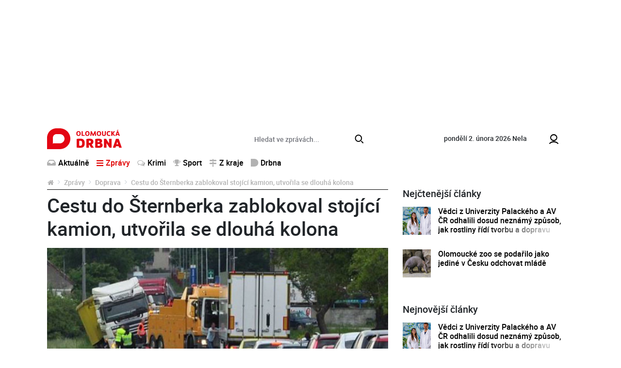

--- FILE ---
content_type: text/html; charset=utf-8
request_url: https://www.olomouckadrbna.cz/zpravy/doprava/1300-cestu-do-sternberka-zablokoval-stojici-kamion-utvorila-se-dlouha-kolona.html
body_size: 6911
content:
<!DOCTYPE html>
<html lang="cs">
<head prefix="og: http://ogp.me/ns# fb: http://ogp.me/ns/fb# article: http://ogp.me/ns/article#">
    <meta name="viewport" content="width=device-width, initial-scale=1, maximum-scale=1, shrink-to-fit=no" />
    <title>Cestu do Šternberka zablokoval stojící kamion, utvořila se dlouhá kolona  |  Doprava  |  Zprávy  |  Olomoucká Drbna - zprávy z Olomouce a Olomouckého kraje</title>
    <link rel="apple-touch-icon" sizes="180x180" href="https://www.olomouckadrbna.cz/templates/drbna-2019/favicon/apple-touch-icon.png">
    <link rel="icon" type="image/png" sizes="32x32" href="https://www.olomouckadrbna.cz/templates/drbna-2019/favicon/favicon-32x32.png">
    <link rel="icon" type="image/png" sizes="16x16" href="https://www.olomouckadrbna.cz/templates/drbna-2019/favicon/favicon-16x16.png">
    <link rel="manifest" href="https://www.olomouckadrbna.cz/templates/drbna-2019/favicon/site.webmanifest">
    <link rel="mask-icon" href="https://www.olomouckadrbna.cz/templates/drbna-2019/favicon/safari-pinned-tab.svg" color="#5bbad5">
    <meta name="msapplication-TileColor" content="#da532c">
    <meta name="msapplication-config" content="https://www.olomouckadrbna.cz/templates/drbna-2019/favicon/browserconfig.xml" />
    <meta name="theme-color" content="#ffffff">
    <link href="https://www.olomouckadrbna.cz/templates/drbna-2019/stylesheet-1672748759.css" type="text/css" rel="stylesheet" />
<meta charset="UTF-8" />
<meta name="robots" content="index, follow, archive" />
<meta name="googlebot" content="index, follow, snippet, archive" />
<meta property="og:title" content="Cestu do Šternberka zablokoval stojící kamion, utvořila se dlouhá kolona" />
<meta property="og:type" content="website" />
<meta property="og:url" content="https://www.olomouckadrbna.cz/zpravy/doprava/1300-cestu-do-sternberka-zablokoval-stojici-kamion-utvorila-se-dlouha-kolona.html" />
<meta property="og:image" content="https://www.olomouckadrbna.cz/files/drbna/images/page/2015/05/26/1000x1000-1432625094-mestska-policie-kamion-sterneberk.jpg" />
<meta property="og:site_name" content="Olomoucká Drbna - zprávy z Olomouce a Olomouckého kraje" />
<meta property="og:description" content="Nemilá situace nastala pro řidiče směřující z Olomouce do Šterberka a opačně. V pondělní podvečer totiž tah zatarasil porouchaný kamion. Tvořily se dlouhé kolony." />
<meta property="fb:app_id" content="221050128088358" />
<meta property="fb:admins" content="100000245556778" />
<meta name="keywords" content="Olomoucká Drbna, portal, zpravodajství" />
<meta name="description" content="Nemilá situace nastala pro řidiče směřující z Olomouce do Šterberka a opačně. V pondělní podvečer totiž tah zatarasil porouchaný kamion. Tvořily se dlouhé kolony." /> 
<meta name="datetime" content="2015-05-26T09:20Z" /><script type="application/ld+json">{"@context": "https://schema.org","@type": "Article","headline": "Cestu do \u0160ternberka zablokoval stoj\u00edc\u00ed kamion, utvo\u0159ila se dlouh\u00e1 kolona","description": "Nemil\u00e1 situace nastala pro \u0159idi\u010de sm\u011b\u0159uj\u00edc\u00ed z Olomouce do \u0160terberka a opa\u010dn\u011b. V pond\u011bln\u00ed podve\u010der toti\u017e tah zatarasil porouchan\u00fd kamion. Tvo\u0159ily se dlouh\u00e9 kolony.","image": ["https://www.olomouckadrbna.cz/files/drbna/images/page/2015/05/26/1000x1000-1432625094-mestska-policie-kamion-sterneberk.jpg"],"datePublished": "2015-05-26T09:20:00+02:00","dateModified": "2015-05-26T09:20:00+02:00","author": {"@type": "Person","name": "Jakub Wittka","url" : null},"contentLocation" : {"@type" : "Place","geo": {"@type": "GeoCoordinates","latitude": "49.593889","longitude": "17.250833"}},"publisher": {"@type": "Organization","name": "Olomoucká Drbna","logo": {"@type": "ImageObject","url": "https://www.olomouckadrbna.cz/templates/drbna-2019/images/logo-png/drbna-124.png"}},"mainEntityOfPage": {"@type": "WebPage","@id": "https://www.olomouckadrbna.cz/zpravy/doprava/1300-cestu-do-sternberka-zablokoval-stojici-kamion-utvorila-se-dlouha-kolona.html"},"isFamilyFriendly":true}</script></head><body>
    <script>
  window.fbAsyncInit = function() {
    FB.init({
      appId: '221050128088358',
      xfbml: true,
      version: 'v4.0'
    });
  };
</script>
<script async defer src="https://connect.facebook.net/cs_CZ/sdk.js"></script>

    <!-- .layoutTop -->
    <div class="layoutTop">
        <div class="container">
            <div class="banner banner--position8 text-center mb-4"><div class="banner__slot d-inline-block"><div id='sub_leaderboard'></div></div></div>        </div>
    </div>
    <!-- /.layoutTop -->

<!-- .layoutHeader -->
<div class="layoutHeader">
    <div class="container bg-white">

        <!-- .brandHeader-->
        <div class="brandHeader align-self-center">
            <!-- .brand.brand-header -->
                        <div class="brand brand--header brand--instance124">
                <a href="https://www.olomouckadrbna.cz/" title="Cestu do Šternberka zablokoval stojící kamion, utvořila se dlouhá kolona  |  Doprava  |  Zprávy  |  Olomoucká Drbna - zprávy z Olomouce a Olomouckého kraje">
                    <img src="https://www.olomouckadrbna.cz/templates/drbna-2019/images/layout/olomouckadrbna/logo-olomoucka-drbna.svg" alt="Cestu do Šternberka zablokoval stojící kamion, utvořila se dlouhá kolona  |  Doprava  |  Zprávy  |  Olomoucká Drbna - zprávy z Olomouce a Olomouckého kraje" width="154" height="43" class="img-fluid" />
                </a>
            </div>
            <!-- /.brand.brand-header -->
        </div>
        <!-- /.brandHeader-->

        <!-- .svatekHeader -->
        <div class="svatekHeader d-none d-lg-block">
            <span class="text-lowercase">pondělí 2. února 2026</span>
            <span class="float-right float-lg-none">Nela</span>
        </div>
        <!-- /.svatekHeader -->

        <!-- .menuUser -->
        <div class="menuUser align-self-center">
            <!-- .menuUser__list -->
            <ul class="menuUser__list">
                <li><a href="https://www.olomouckadrbna.cz/profile/login.html" title="Můj profil" class="btnAfterAddon" data-afteraddon="Profil"><span class="icon icon-user"></span></a></li>            </ul>
            <!-- /.menuUser__list -->
            <!-- .menuMain__toggle -->
            <button class="navbar-toggler menuMain__toggle btnAfterAddon" data-afteraddon="Menu" type="button" data-toggle="collapse" data-target="#navbarNavDropdown" aria-controls="navbarNavDropdown" aria-expanded="false">
                <span class="icon icon-bars"></span>
            </button>
            <!-- /.menuMain__toggle -->
        </div>
        <!-- /.menuUser -->

    </div>
</div>
<!-- /.layoutHeader -->

<!-- .layoutMenu -->
<div class="layoutMenu">
    <div class="container bg-white">
        <!-- .menuMain -->
        <nav class="navbar navbar-expand-lg navbar-light bg-white menuMain">
            <!-- .menuMain__collapse -->
            <div class="collapse navbar-collapse menuMain__collapse" id="navbarNavDropdown">
                <div class="menuMain__collapseCover flex-grow-1">
                    <div class="menuMain__collapseContent">
                        <div class="formSearch my-1">
                            <form action="https://www.olomouckadrbna.cz/vyhledavani.html" method="get" enctype="multipart/form-data" class="need-validated">                                <div class="input-group">
                                    <input type="search" name="search" placeholder="Hledat ve zprávách..." class="form-control" value="" required />
                                    <div class="input-group-append">
                                        <button type="submit" class="btn btn-link">
                                            <span class="icon icon-search"></span>
                                        </button>
                                    </div>
                                </div>
                            </form>                        </div>
                        <div class="d-flex flex-column flex-lg-row">
                            <div>
                                
<!-- .menuMain__list -->
<ul class="navbar-nav w-100 menuMain__list"><li class="nav-item"><a href="https://www.olomouckadrbna.cz/aktualne.html" title="Aktuálně" class="nav-link"><span class="icon icon-inbox"></span>Aktuálně</a></li><li class="nav-item dropdown"><a href="https://www.olomouckadrbna.cz/zpravy.html" title="Zprávy" class="nav-link active" data-toggle="dropdown" role="button" aria-haspopup="true" aria-expanded="false"><span class="icon icon-bars"></span>Zprávy</a><div class="dropdown-menu"><a href="https://www.olomouckadrbna.cz/zpravy.html" title="Zprávy" class="dropdown-item active">Zprávy</a><a href="https://www.olomouckadrbna.cz/zpravy/spolecnost.html" title="Společnost" class="dropdown-item"><span class="icon icon-noicon"></span>Společnost</a><a href="https://www.olomouckadrbna.cz/zpravy/kultura.html" title="Kultura" class="dropdown-item"><span class="icon icon-noicon"></span>Kultura</a><a href="https://www.olomouckadrbna.cz/zpravy/politika.html" title="Politika" class="dropdown-item"><span class="icon icon-noicon"></span>Politika</a><a href="https://www.olomouckadrbna.cz/zpravy/doprava.html" title="Doprava" class="dropdown-item"><span class="icon icon-noicon"></span>Doprava</a><a href="https://www.olomouckadrbna.cz/zpravy/zdravi.html" title="Zdraví" class="dropdown-item"><span class="icon icon-noicon"></span>Zdraví</a><a href="https://www.olomouckadrbna.cz/zpravy/vzdelani.html" title="Vzdělání" class="dropdown-item"><span class="icon icon-noicon"></span>Vzdělání</a></div></li><li class="nav-item"><a href="https://www.olomouckadrbna.cz/krimi.html" title="Krimi" class="nav-link"><span class="icon icon-comments"></span>Krimi</a></li><li class="nav-item dropdown"><a href="https://www.olomouckadrbna.cz/sport.html" title="Sport" class="nav-link" data-toggle="dropdown" role="button" aria-haspopup="true" aria-expanded="false"><span class="icon icon-trophy"></span>Sport</a><div class="dropdown-menu"><a href="https://www.olomouckadrbna.cz/sport.html" title="Sport" class="dropdown-item active">Sport</a><a href="https://www.olomouckadrbna.cz/sport/fotbal.html" title="Fotbal" class="dropdown-item"><span class="icon icon-noicon"></span>Fotbal</a><a href="https://www.olomouckadrbna.cz/sport/hokej.html" title="Hokej" class="dropdown-item"><span class="icon icon-noicon"></span>Hokej</a><a href="https://www.olomouckadrbna.cz/sport/ostatni-sporty.html" title="Ostatní sporty" class="dropdown-item"><span class="icon icon-noicon"></span>Ostatní sporty</a></div></li><li class="nav-item dropdown"><a href="https://www.olomouckadrbna.cz/z-kraje.html" title="Z kraje" class="nav-link" data-toggle="dropdown" role="button" aria-haspopup="true" aria-expanded="false"><span class="icon icon-map-signs"></span>Z kraje</a><div class="dropdown-menu"><a href="https://www.olomouckadrbna.cz/z-kraje.html" title="Z kraje" class="dropdown-item active">Z kraje</a><a href="https://www.olomouckadrbna.cz/z-kraje/jeseniky.html" title="Jeseníky" class="dropdown-item"><span class="icon icon-noicon"></span>Jeseníky</a><a href="https://www.olomouckadrbna.cz/z-kraje/sumpersko.html" title="Šumpersko" class="dropdown-item"><span class="icon icon-noicon"></span>Šumpersko</a><a href="https://www.olomouckadrbna.cz/z-kraje/prostejovsko.html" title="Prostějovsko" class="dropdown-item"><span class="icon icon-noicon"></span>Prostějovsko</a><a href="https://www.olomouckadrbna.cz/z-kraje/prerovsko.html" title="Přerovsko" class="dropdown-item"><span class="icon icon-noicon"></span>Přerovsko</a><a href="https://www.olomouckadrbna.cz/z-kraje/olomoucko.html" title="Olomoucko" class="dropdown-item"><span class="icon icon-noicon"></span>Olomoucko</a></div></li><li class="nav-item dropdown"><a href="https://www.olomouckadrbna.cz/drbna.html" title="Drbna" class="nav-link" data-toggle="dropdown" role="button" aria-haspopup="true" aria-expanded="false"><span class="icon icon-drbna"></span>Drbna</a><div class="dropdown-menu"><a href="https://www.olomouckadrbna.cz/drbna.html" title="Drbna" class="dropdown-item active">Drbna</a><a href="https://www.olomouckadrbna.cz/drbna/zivot-a-styl.html" title="Život &amp; styl" class="dropdown-item"><span class="icon icon-noicon"></span>Život &amp; styl</a><a href="https://www.olomouckadrbna.cz/drbna/radilka.html" title="Radilka" class="dropdown-item"><span class="icon icon-noicon"></span>Radilka</a><a href="https://www.olomouckadrbna.cz/drbna/rozhovory.html" title="Rozhovory" class="dropdown-item"><span class="icon icon-noicon"></span>Rozhovory</a><a href="https://www.olomouckadrbna.cz/drbna/online-chat.html" title="Online chat" class="dropdown-item"><span class="icon icon-noicon"></span>Online chat</a><a href="https://www.olomouckadrbna.cz/drbna/neobycejni.html" title="(Ne)Obyčejní" class="dropdown-item"><span class="icon icon-noicon"></span>(Ne)Obyčejní</a><a href="https://www.olomouckadrbna.cz/drbna/blogy-a-komentare.html" title="Blogy a komentáře" class="dropdown-item"><span class="icon icon-noicon"></span>Blogy a komentáře</a><a href="https://www.olomouckadrbna.cz/drbna/historicka.html" title="Historička" class="dropdown-item"><span class="icon icon-noicon"></span>Historička</a></div></li></ul>
<!-- /.menuMain__list -->
                            </div>
                            <div class="ml-lg-auto">
                                
<!-- .menuMainRight__list -->
<ul class="navbar-nav menuMain__list menuMainRight__list"></ul>
<!-- /.menuMain__list -->
                            </div>
                        </div>
                    </div>
                </div>
            </div>
            <!-- /.menuMain__collapse -->
        </nav>
        <!-- /.menuMain -->
    </div>
</div>
<!-- /.layoutMenu -->


<!-- .layoutContent -->
<div class="layoutContent">
    <div class="container bg-white">
                    <div class="row">
                <div class="col-12 col-md-8 contentMain">
                    <!-- .breadcrumbCover --><nav class="mb-2 breadcrumbCover" aria-label="breadcrumb"><!-- .breadcrumb --><ol class="breadcrumb d-inline-flex flex-column"><li class="breadcrumb-item"><a href="https://www.olomouckadrbna.cz/" title="Olomoucká Drbna - zprávy z Olomouce a Olomouckého kraje"><span class="icon icon-home"></span></a></li><li class="breadcrumb-item"><a href="https://www.olomouckadrbna.cz/zpravy.html" title="Zprávy">Zprávy</a></li><li class="breadcrumb-item"><a href="https://www.olomouckadrbna.cz/zpravy/doprava.html" title="Doprava">Doprava</a></li><li class="breadcrumb-item active" aria-current="page">Cestu do Šternberka zablokoval stojící kamion, utvořila se dlouhá kolona</li></ol><!-- /.breadcrumb --></nav><!-- /.breadcrumbCover -->
<!-- .detail.detailArticle -->
<div class="row mb-3 detail detailArticle position-relative" itemscope itemtype="http://schema.org/Article"><div class="col-12" itemprop="mainEntityOfPage">
<!-- .headingMain -->
<h1 class="mb-3 headingMain" itemprop="headline">Cestu do Šternberka zablokoval stojící kamion, utvořila se dlouhá kolona</h1>
<!-- /.headingMain -->
</div><div class="col-12 detailArticle__imgCover">
<!-- .detailArticle__img -->
<a href="https://www.olomouckadrbna.cz/files/drbna/images/page/2015/05/26/1000x1000-1432625094-mestska-policie-kamion-sterneberk.jpg" class="detailArticle__img mb-3" title="Zdroj: MP" data-fancybox="detailArticle" data-caption="Zdroj: MP">
                    <img 
                        src="https://www.olomouckadrbna.cz/templates/drbna-2019/images/layout/article-placeholder.png" 
                        data-src="https://www.olomouckadrbna.cz/files/drbna/images/page/2015/05/26/635x285-1432625139-drbna.jpg" 
                        alt="Zdroj: MP" 
                        width="750" 
                        height="434" 
                        class="img-fluid lazyload" 
                        itemprop="image" 
                        content="https://www.olomouckadrbna.cz/files/drbna/images/page/2015/05/26/1000x1000-1432625094-mestska-policie-kamion-sterneberk.jpg"
                    />
                </a>
<!-- /.detailArticle__img -->
</div><div class="col-12 mb-3">
<!-- .detail__date -->
<p class="detail__date mb-2"><span itemprop="datePublished" content="2015-05-26T09:20:00+02:00">úterý, 26.&nbsp;května&nbsp;2015, 09:20</span><span itemprop="dateModified" content="2015-05-26T09:20:00+02:00"></span></p>
<!-- /.detail__date -->

<!-- .detail__perex -->
<p class="detail__perex">Nemilá situace nastala pro řidiče směřující z Olomouce do Šterberka a opačně. V pondělní podvečer totiž tah zatarasil porouchaný kamion. Tvořily se dlouhé kolony.</p>
<!-- .detail__perex -->
<div class="banner banner--position9 text-center mb-4"><div class="banner__slot d-inline-block"><div id='sub_podPerexem'></div></div></div>
<!-- .typo -->
<div class="typo mb-3 detail__content"><p>
	Na kraji Šternberka, těsně u vjezdu do města, se zastavil porouchaný kamion a částečně zablokoval silnici. Celá událost byla nahlášena kolem třetí hodiny odpolední, s tím, že nešlo o nehodu, ale poruchu kamionové soupravy.</p>
<p>
	Podle všeho auta plynuje kolem porouchaného náklaďáku projížděla až do chvíle, kdy v místě začala operovat kolem půl šesté odtahová služba. Ta téměř zcela zablokovala dopravu. V 19:00 bylo místo zase průjezdné.</p>
</div>
<!-- /.typo -->
<div class="banner banner--position10 text-center mb-4"><div class="banner__slot"><div id='sub_podClankem'></div></div></div><div class="detail__author"><p>Autoři <span itemprop="author" itemscope itemtype="http://schema.org/Person"><strong itemprop="name">Jakub Wittka</strong></span></p></div>
<!-- .listComments.detail__listComments -->
<a id="comments"></a><div class="listComments detail__listComments"><h2 class="headingSection fs16">Komentáře</h2><p class="alert alert-light">Pro přidání příspěvku se musíte nejdříve <a href="https://www.olomouckadrbna.cz/profile/login.html?redir=https%3A%2F%2Fwww.olomouckadrbna.cz%2Fzpravy%2Fdoprava%2F1300-cestu-do-sternberka-zablokoval-stojici-kamion-utvorila-se-dlouha-kolona.html" class="alert-link" title="přihlásit">přihlásit</a> / <a href="https://www.olomouckadrbna.cz/profile/registration.html" class="alert-link" title="registrovat">registrovat</a>.</p></div>
<!-- /.listComments.detail__listComments -->
<div data-szn-recass-box='{"zone_id": 9483}'></div></div><div itemprop="publisher" itemscope itemtype="https://schema.org/Organization"><meta itemprop="name" content="Olomoucká Drbna"><meta itemprop="url" content="https://www.olomouckadrbna.cz/" /><div itemprop="logo" itemscope itemtype="https://schema.org/ImageObject"><meta itemprop="url" content="https://www.olomouckadrbna.cz/templates/drbna-2019/images/logo-png-2021/drbna-124.png" /><meta itemprop="width" content="962" /><meta itemprop="height" content="106" /></div></div></div>
<!-- /.detail.detailArticle -->
<div class="row"><!-- START_COL2 --><div class="col-12 col-md-6"><div class="d-none d-md-block drbna-kamdal" data-page-id="1300" data-category-id="" data-instance-id=""></div></div><!-- END_COL2 --><!-- START_COL1 --><div class="col-12 col-md-6"><div class="d-none d-md-block drbna-interconnection"></div></div><!-- END_COL1 -->                            <div class="col-12 col-md-6 mb-2 mb-md-5 d-none d-md-flex">
                                <a href="https://www.olomouckadrbna.cz/nejctenejsi.html" class="btn btn-primary btn-block btn-fluid" title="Další nejčtenější">
                                    Další nejčtenější                                </a>
                            </div>
                            <div class="col-12 col-md-6 mb-5 d-none d-md-flex">
                                <a href="https://www.olomouckadrbna.cz/komercni-clanky.html" class="btn btn-primary btn-block btn-fluid" title="Další články">
                                    Další články                                </a>
                            </div>
                            </div>                </div>
                <div class="col-12 col-md-4 contentRight">
                    <div class="banner banner--position11 text-center mb-4"><div class="banner__slot d-inline-block"><div id='sub_square1'></div></div></div><div class="listArticlesSmall"><h2 class="headingSection listArticlesSmall__heading">Nejčtenější články</h2>
<!-- .loopArticleSmall -->
<div class="loopArticleSmall loopArticleSmall--xs"><a href="https://www.olomouckadrbna.cz/zpravy/spolecnost/28569-vedci-z-univerzity-palackeho-a-av-cr-odhalili-dosud-neznamy-zpusob-jak-rostliny-ridi-tvorbu-a-dopravu-svych-hormonu.html" class="loopArticleSmall__img" title="Vědci z Univerzity Palackého a AV ČR odhalili dosud neznámý způsob, jak rostliny řídí tvorbu a dopravu svých hormonů"><img src="https://www.olomouckadrbna.cz/templates/drbna-2019/images/layout/article-placeholder.png" data-src="https://www.olomouckadrbna.cz/files/drbna/images/page/2023/07/31/size1-16908209462591-124-vedci-z-univerzity-palackeho-a-av-cr-odhalili-dosud-neznamy-zpusob-jak-rostliny-ridi-tvorbu-a-doprav.jpg" alt="Vědci z Univerzity Palackého a AV ČR odhalili dosud neznámý způsob, jak rostliny řídí tvorbu a dopravu svých hormonů" width="750" height="434" class="img-fluid lazyload" /></a><h3 class="loopArticleSmall__heading loopArticleSmall__heading--threeLine"><a href="https://www.olomouckadrbna.cz/zpravy/spolecnost/28569-vedci-z-univerzity-palackeho-a-av-cr-odhalili-dosud-neznamy-zpusob-jak-rostliny-ridi-tvorbu-a-dopravu-svych-hormonu.html" title="Vědci z Univerzity Palackého a AV ČR odhalili dosud neznámý způsob, jak rostliny řídí tvorbu a dopravu svých hormonů">Vědci z Univerzity Palackého a AV ČR odhalili dosud neznámý způsob, jak rostliny řídí tvorbu a dopravu svých hormonů</a></h3></div>
<!-- /.loopArticleSmall -->

<!-- .loopArticleSmall -->
<div class="loopArticleSmall loopArticleSmall--xs"><a href="https://www.olomouckadrbna.cz/z-kraje/olomoucko/28564-olomoucke-zoo-se-podarilo-jako-jedine-v-cesku-odchovat-mlade.html" class="loopArticleSmall__img" title="Olomoucké zoo se podařilo jako jediné v Česku odchovat mládě"><img src="https://www.olomouckadrbna.cz/templates/drbna-2019/images/layout/article-placeholder.png" data-src="https://www.olomouckadrbna.cz/files/drbna/images/page/2023/07/31/size1-16907939887715-124-olomoucke-zoo-se-podarilo-jako-jedine-v-cesku-odchovat-mlade.jpg" alt="Olomoucké zoo se podařilo jako jediné v Česku odchovat mládě" width="750" height="434" class="img-fluid lazyload" /></a><h3 class="loopArticleSmall__heading loopArticleSmall__heading--threeLine"><a href="https://www.olomouckadrbna.cz/z-kraje/olomoucko/28564-olomoucke-zoo-se-podarilo-jako-jedine-v-cesku-odchovat-mlade.html" title="Olomoucké zoo se podařilo jako jediné v Česku odchovat mládě">Olomoucké zoo se podařilo jako jediné v Česku odchovat mládě</a></h3></div>
<!-- /.loopArticleSmall -->
</div><div class="banner banner--position12 text-center mb-4"><div class="banner__slot d-inline-block"><div id='sub_doubleSquare1'></div></div></div><div class="listArticlesSmall"><h2 class="headingSection listArticlesSmall__heading">Nejnovější články</h2>
<!-- .loopArticleSmall -->
<div class="loopArticleSmall loopArticleSmall--xs"><a href="https://www.olomouckadrbna.cz/zpravy/spolecnost/28569-vedci-z-univerzity-palackeho-a-av-cr-odhalili-dosud-neznamy-zpusob-jak-rostliny-ridi-tvorbu-a-dopravu-svych-hormonu.html" class="loopArticleSmall__img" title="Vědci z Univerzity Palackého a AV ČR odhalili dosud neznámý způsob, jak rostliny řídí tvorbu a dopravu svých hormonů"><img src="https://www.olomouckadrbna.cz/templates/drbna-2019/images/layout/article-placeholder.png" data-src="https://www.olomouckadrbna.cz/files/drbna/images/page/2023/07/31/size1-16908209462591-124-vedci-z-univerzity-palackeho-a-av-cr-odhalili-dosud-neznamy-zpusob-jak-rostliny-ridi-tvorbu-a-doprav.jpg" alt="Vědci z Univerzity Palackého a AV ČR odhalili dosud neznámý způsob, jak rostliny řídí tvorbu a dopravu svých hormonů" width="750" height="434" class="img-fluid lazyload" /></a><h3 class="loopArticleSmall__heading loopArticleSmall__heading--threeLine"><a href="https://www.olomouckadrbna.cz/zpravy/spolecnost/28569-vedci-z-univerzity-palackeho-a-av-cr-odhalili-dosud-neznamy-zpusob-jak-rostliny-ridi-tvorbu-a-dopravu-svych-hormonu.html" title="Vědci z Univerzity Palackého a AV ČR odhalili dosud neznámý způsob, jak rostliny řídí tvorbu a dopravu svých hormonů">Vědci z Univerzity Palackého a AV ČR odhalili dosud neznámý způsob, jak rostliny řídí tvorbu a dopravu svých hormonů</a></h3></div>
<!-- /.loopArticleSmall -->

<!-- .loopArticleSmall -->
<div class="loopArticleSmall loopArticleSmall--xs"><a href="https://www.olomouckadrbna.cz/z-kraje/olomoucko/28564-olomoucke-zoo-se-podarilo-jako-jedine-v-cesku-odchovat-mlade.html" class="loopArticleSmall__img" title="Olomoucké zoo se podařilo jako jediné v Česku odchovat mládě"><img src="https://www.olomouckadrbna.cz/templates/drbna-2019/images/layout/article-placeholder.png" data-src="https://www.olomouckadrbna.cz/files/drbna/images/page/2023/07/31/size1-16907939887715-124-olomoucke-zoo-se-podarilo-jako-jedine-v-cesku-odchovat-mlade.jpg" alt="Olomoucké zoo se podařilo jako jediné v Česku odchovat mládě" width="750" height="434" class="img-fluid lazyload" /></a><h3 class="loopArticleSmall__heading loopArticleSmall__heading--threeLine"><a href="https://www.olomouckadrbna.cz/z-kraje/olomoucko/28564-olomoucke-zoo-se-podarilo-jako-jedine-v-cesku-odchovat-mlade.html" title="Olomoucké zoo se podařilo jako jediné v Česku odchovat mládě">Olomoucké zoo se podařilo jako jediné v Česku odchovat mládě</a></h3></div>
<!-- /.loopArticleSmall -->

<!-- .loopArticleSmall -->
<div class="loopArticleSmall loopArticleSmall--xs"><a href="https://www.olomouckadrbna.cz/z-kraje/28559-olomoucky-kraj-vypsal-dotaci-na-peci-o-stromy-a-zelen.html" class="loopArticleSmall__img" title="Olomoucký kraj vypsal dotaci na péči o stromy a zeleň"><img src="https://www.olomouckadrbna.cz/templates/drbna-2019/images/layout/article-placeholder.png" data-src="https://www.olomouckadrbna.cz/files/drbna/images/page/2023/07/30/size1-16907169467957-124-olomoucky-kraj-vypsal-dotaci-na-peci-o-stromy-a-zelen.jpg" alt="Olomoucký kraj vypsal dotaci na péči o stromy a zeleň" width="750" height="434" class="img-fluid lazyload" /></a><h3 class="loopArticleSmall__heading loopArticleSmall__heading--threeLine"><a href="https://www.olomouckadrbna.cz/z-kraje/28559-olomoucky-kraj-vypsal-dotaci-na-peci-o-stromy-a-zelen.html" title="Olomoucký kraj vypsal dotaci na péči o stromy a zeleň">Olomoucký kraj vypsal dotaci na péči o stromy a zeleň</a></h3></div>
<!-- /.loopArticleSmall -->

<!-- .loopArticleSmall -->
<div class="loopArticleSmall loopArticleSmall--xs"><a href="https://www.olomouckadrbna.cz/zpravy/kultura/28554-banovsky-poklad-pochazi-z-ritualu-z-doby-zelezne.html" class="loopArticleSmall__img" title="Bánovský poklad pochází z rituálu z doby železné"><img src="https://www.olomouckadrbna.cz/templates/drbna-2019/images/layout/article-placeholder.png" data-src="https://www.olomouckadrbna.cz/files/drbna/images/page/2023/07/28/size1-1690580429539-124-banovsky-poklad-pochazi-z-ritualu-z-doby-zelezne.jpg" alt="Bánovský poklad pochází z rituálu z doby železné" width="750" height="434" class="img-fluid lazyload" /></a><h3 class="loopArticleSmall__heading loopArticleSmall__heading--threeLine"><a href="https://www.olomouckadrbna.cz/zpravy/kultura/28554-banovsky-poklad-pochazi-z-ritualu-z-doby-zelezne.html" title="Bánovský poklad pochází z rituálu z doby železné">Bánovský poklad pochází z rituálu z doby železné</a></h3></div>
<!-- /.loopArticleSmall -->

<!-- .loopArticleSmall -->
<div class="loopArticleSmall loopArticleSmall--xs"><a href="https://www.olomouckadrbna.cz/z-kraje/olomoucko/28549-uz-jste-videli-mladata-lemuru-kata-v-olomoucke-zoo.html" class="loopArticleSmall__img" title="Už jste viděli mláďata lemurů kata v Olomoucké zoo?"><img src="https://www.olomouckadrbna.cz/templates/drbna-2019/images/layout/article-placeholder.png" data-src="https://www.olomouckadrbna.cz/files/drbna/images/page/2023/07/28/size1-16905408665129-124-uz-jste-videli-mladata-lemuru-kata-v-olomoucke-zoo.png" alt="Už jste viděli mláďata lemurů kata v Olomoucké zoo?" width="750" height="434" class="img-fluid lazyload" /></a><h3 class="loopArticleSmall__heading loopArticleSmall__heading--threeLine"><a href="https://www.olomouckadrbna.cz/z-kraje/olomoucko/28549-uz-jste-videli-mladata-lemuru-kata-v-olomoucke-zoo.html" title="Už jste viděli mláďata lemurů kata v Olomoucké zoo?">Už jste viděli mláďata lemurů kata v Olomoucké zoo?</a></h3></div>
<!-- /.loopArticleSmall -->
</div><div class="banner banner--position13 text-center mb-4"><div class="banner__slot d-inline-block"><div id='sub_doubleSquare2'></div></div></div>                </div>
                                    <div class="col-12 col-md-8 contentBottom">
                        <div class="row">
                            <!-- START_COL2 --><div class="col-12 col-md-6"><!-- START_BANNER2 --><div class="banner banner--position14 text-center mb-4"><div class="banner__slot d-inline-block adsLabel" data-adslabel="Reklama"><div id='sub_square2'></div></div></div><!-- END_BANNER2 --><div class="d-block d-md-none drbna-kamdal"></div></div><!-- END_COL2 --><!-- START_COL1 --><div class="col-12 col-md-6"><!-- START_BANNER1 --><div class="banner banner--position15 text-center mb-4"><div class="banner__slot d-inline-block adsLabel" data-adslabel="Reklama"><div id='sub_square3'></div></div></div><!-- END_BANNER1 --><div class="d-block d-md-none drbna-interconnection"></div></div><!-- END_COL1 -->                            <div class="col-12 col-md-6 mb-2 mb-md-4 d-md-none">
                                <a href="https://www.olomouckadrbna.cz/nejctenejsi.html" class="btn btn-primary btn-block btn-fluid" title="Další nejčtenější">
                                    Další nejčtenější                                </a>
                            </div>
                            <div class="col-12 col-md-6 mb-4 d-md-none">
                                <a href="https://www.olomouckadrbna.cz/komercni-clanky.html" class="btn btn-primary btn-block btn-fluid" title="Další články">
                                    Další články                                </a>
                            </div>
                        </div>
                    </div>
                            </div>
                </div>
</div>
<!-- /.layoutContent -->


<!-- .layoutFooter -->
<div class="layoutFooter bg-light pt-4">
    <div class="container">
        <div class="row">
            <div class="col-12 col-lg-3">
                <!-- .brand.brand-footer -->
                <h2 class="brand brand--footer brand--instance124 mb-4">
                    <a href="https://www.olomouckadrbna.cz/" title="Cestu do Šternberka zablokoval stojící kamion, utvořila se dlouhá kolona  |  Doprava  |  Zprávy  |  Olomoucká Drbna - zprávy z Olomouce a Olomouckého kraje">
                        <img src="https://www.olomouckadrbna.cz/templates/drbna-2019/images/layout/olomouckadrbna/logo-olomoucka-drbna.svg" alt="Cestu do Šternberka zablokoval stojící kamion, utvořila se dlouhá kolona  |  Doprava  |  Zprávy  |  Olomoucká Drbna - zprávy z Olomouce a Olomouckého kraje" width="148" height="43" />
                    </a>
                </h2>
                <!-- /.brand.brand-footer -->
            </div>
            <div class="col-12 col-lg-9">
                <!-- .menuFooter -->
                <div class="clearfix menuFooter">
                    <ul class="mb-4"><li><a href="https://www.olomouckadrbna.cz/o-projektu.html" title="O projektu">O projektu</a></li><li><a href="https://www.olomouckadrbna.cz/eticky-kodex.html" title="Etický kodex">Etický kodex</a></li><li><a href="https://www.olomouckadrbna.cz/kontakt.html" title="Kontakt">Kontakt</a></li></ul>                    <p class="mb-4">
                                            </p>
                </div>
                <!-- /.menuFooter -->
                <div class="row">
                    <div class="col-12 col-lg-8 col-xl-7">
                    </div>
                    <div class="col-12 col-lg-4 offset-xl-1">
                        <!-- .girlFooter -->
                        <div class="girlFooter">
                            <a href="https://www.olomouckadrbna.cz/" title="Cestu do Šternberka zablokoval stojící kamion, utvořila se dlouhá kolona  |  Doprava  |  Zprávy  |  Olomoucká Drbna - zprávy z Olomouce a Olomouckého kraje">
                                <img src="https://www.olomouckadrbna.cz/templates/drbna-2019/images/layout/olomouckadrbna/holka.png" alt="Cestu do Šternberka zablokoval stojící kamion, utvořila se dlouhá kolona  |  Doprava  |  Zprávy  |  Olomoucká Drbna - zprávy z Olomouce a Olomouckého kraje" width="240" height="272" />
                            </a>
                        </div>
                        <!-- /.girlFooter -->
                    </div>
                </div>
            </div>
        </div>
    </div>
</div>
<!-- /.layoutFooter -->

<!-- .bootstrapHelper -->
<div class="bootstrapHelper">
    <div class="d-sm-none is-xs"></div>
    <div class="d-none d-sm-block d-md-none is-sm"></div>
    <div class="d-none d-md-block d-lg-none is-md"></div>
    <div class="d-none d-lg-block d-xl-none is-lg"></div>
    <div class="d-none d-xl-block is-xl"></div>
    <div class="w-100vw"></div>
    <div class="w-100"></div>
</div>
<!-- /.bootstrapHelper -->



<!-- #formLogin.formModal.template -->
<div id="formLogin" class="formModal template"><form action="https://www.olomouckadrbna.cz/prihlaseni.html" method="post" enctype="multipart/form-data" data-return-type="html" data-return-msg=".formLogin .system-message" data-redir-success="https://www.olomouckadrbna.cz/zpravy/doprava/1300-cestu-do-sternberka-zablokoval-stojici-kamion-utvorila-se-dlouha-kolona.html" novalidate><div class="text-center">
<!-- .formModal__heading -->
<h2 class="headingSection formModal__heading">Přihlášení uživatele</h2>
<!-- /.formModal__heading -->
</div>
<!-- .formModal__message -->
<div class="formModal__message"></div>
<!-- /.formModal__message -->
<div class="form-group"><label for="f_formLogin_name">Uživatelské jméno</label><input type="email" class="form-control" id="f_formLogin_name" name="name" required /></div><div class="form-group"><label for="f_formLogin_password">Heslo</label><input type="password" class="form-control" id="f_formLogin_password" name="password" required /></div><div class="form-group"><div class="custom-control custom-checkbox"><input type="checkbox" name="permanent" class="custom-control-input" id="f_formLogin_permanent" /><label for="f_formLogin_permanent" class="custom-control-label">Přihlásit trvale</label></div></div><div class="form-group mb-0 text-center"><button type="submit" class="btn btn-primary btn-lg btn-block">Přihlásit se</button><input type="hidden" name="system_login" value="1" /></div><div class="form-group text-center mb-0 mt-2"><a href="#formForgottenPassword" class="btn btn-link p-0" data-fancybox>Zapomněli jste heslo?</a></div>
<!-- .loader -->
<div class="loader"><div></div></div>
<!-- /.loader -->
</form></div>
<!-- /#formLogin.formModal.template -->

<!-- #formForgottenPassword.formModal.template -->
<div id="formForgottenPassword" class="formModal template"><form action="https://www.olomouckadrbna.cz/zapomenute-heslo.html" method="post" enctype="multipart/form-data" data-return-type="html" data-return-msg=".detailForgottenPassword .system-msg" novalidate><div class="text-center">
<!-- .formModal__heading -->
<h2 class="headingSection formModal__heading">Zapomenuté heslo</h2>
<!-- /.formModal__heading -->
</div>
<!-- .formModal__message -->
<div class="formModal__message"></div>
<!-- /.formModal__message -->
<div class="form-group"><label for="f_formForgottenPassword_email">Zadejte svou e-mailovou adresu</label><input type="email" class="form-control" id="f_formForgottenPassword_email" name="email" required /><small class="form-text text-muted">Na zadanou e-mailovou adresu bude zaslán e-mail s odkazem na změnu hesla.</small></div><div class="form-group mb-0 text-center"><input type="hidden" name="saveForgottenPasswordEmail" value="true" /><button type="submit" class="btn btn-primary">Odeslat žádost na změnu hesla</button></div>
<!-- .loader -->
<div class="loader"><div></div></div>
<!-- /.loader -->
</form></div>
<!-- /#formForgottenPassword.formModal.template -->
    <script>
    var _DRBNA = _DRBNA || {};
    _DRBNA.social_login_url = 'https://www.olomouckadrbna.cz/social-login.html';
    </script>
    <script src="https://www.olomouckadrbna.cz/vendor/ftsun/nickysys/js/javascript.php?lang_id=1&amp;tree_id=3656"></script>
    <script src="https://www.olomouckadrbna.cz/templates/drbna-2019/app-1672748759.js"></script>            <script src="https://www.olomouckadrbna.cz/templates/drbna-2019/modal/ad.js?slot=1769996452"></script>
        <script src="https://www.olomouckadrbna.cz/templates/drbna-2019/modal/modal.js"></script>
            <script src="https://www.olomouckadrbna.cz/templates/drbna-2019/javascript/clipboardLink.js"></script>
    </body></html>

--- FILE ---
content_type: text/plain; charset=utf-8
request_url: https://www.olomouckadrbna.cz/ajax/presentation/custom/drbna/kamDal_propojeneClanky_lazyload.php?lang_id=1&page_id=1300&category_id=&tree_id=3656&instance_id=
body_size: 1643
content:

<!-- .headingSection -->
<h2 class="headingSection">Kam dál?</h2>
<!-- /.headingSection -->

<!-- .loopArticleSmall -->
<div class="loopArticleSmall loopArticleSmall--xs"><a href="https://www.olomouckadrbna.cz/zpravy/v-olomouckem-kraji-zemrelo-loni-na-silnicich-pri-nehodach-28-lidi.html" class="loopArticleSmall__img" title="V Olomouckém kraji zemřelo loni na silnicích při nehodách 28 lidí"><img src="https://www.olomouckadrbna.cz/files/drbna/images/page/2015/01/16/115x87-1421418836-1000x1000-1386142498-ilustracni-foto.jpg" alt="V Olomouckém kraji zemřelo loni na silnicích při nehodách 28 lidí" width="750" height="434" class="img-fluid lazyload" /></a><h3 class="loopArticleSmall__heading loopArticleSmall__heading--threeLine"><a href="https://www.olomouckadrbna.cz/zpravy/v-olomouckem-kraji-zemrelo-loni-na-silnicich-pri-nehodach-28-lidi.html" title="V Olomouckém kraji zemřelo loni na silnicích při nehodách 28 lidí">V Olomouckém kraji zemřelo loni na silnicích při nehodách 28 lidí</a></h3></div>
<!-- /.loopArticleSmall -->

<!-- .loopArticleSmall -->
<div class="loopArticleSmall loopArticleSmall--xs"><a href="https://www.olomouckadrbna.cz/zpravy/auto-srazilo-na-okraji-olomouce-chodce-na-miste-zemrel.html" class="loopArticleSmall__img" title="Auto srazilo na okraji Olomouce chodce, na místě zemřel"><img src="https://www.olomouckadrbna.cz/files/drbna/images/page/2014/11/27/115x87-1417077663-ilustracni-fotoii-1.jpg" alt="Auto srazilo na okraji Olomouce chodce, na místě zemřel" width="750" height="434" class="img-fluid lazyload" /></a><h3 class="loopArticleSmall__heading loopArticleSmall__heading--threeLine"><a href="https://www.olomouckadrbna.cz/zpravy/auto-srazilo-na-okraji-olomouce-chodce-na-miste-zemrel.html" title="Auto srazilo na okraji Olomouce chodce, na místě zemřel">Auto srazilo na okraji Olomouce chodce, na místě zemřel</a></h3></div>
<!-- /.loopArticleSmall -->

<!-- .loopArticleSmall -->
<div class="loopArticleSmall loopArticleSmall--xs"><a href="https://www.olomouckadrbna.cz/zpravy/olomoucky-kraj-pristi-rok-poskytne-pet-milionu-kc-na-cyklostezky.html" class="loopArticleSmall__img" title="Olomoucký kraj příští rok poskytne pět milionů Kč na cyklostezky"><img src="https://www.olomouckadrbna.cz/files/drbna/images/page/2014/11/20/115x87-1416471587-zdroj-wikipedie.jpg" alt="Olomoucký kraj příští rok poskytne pět milionů Kč na cyklostezky" width="750" height="434" class="img-fluid lazyload" /></a><h3 class="loopArticleSmall__heading loopArticleSmall__heading--threeLine"><a href="https://www.olomouckadrbna.cz/zpravy/olomoucky-kraj-pristi-rok-poskytne-pet-milionu-kc-na-cyklostezky.html" title="Olomoucký kraj příští rok poskytne pět milionů Kč na cyklostezky">Olomoucký kraj příští rok poskytne pět milionů Kč na cyklostezky</a></h3></div>
<!-- /.loopArticleSmall -->

<!-- .loopArticleSmall -->
<div class="loopArticleSmall loopArticleSmall--xs"><a href="https://www.olomouckadrbna.cz/zpravy/lekari-a-hygienici-vyloucili-ze-by-pacient-z-nigerie-mel-ebolu.html" class="loopArticleSmall__img" title="Lékaři a hygienici vyloučili, že by pacient z Nigérie měl ebolu"><img src="https://www.olomouckadrbna.cz/files/drbna/images/page/2014/11/10/115x87-1415607060-380x203-1371119371-drbna-1.jpg" alt="Lékaři a hygienici vyloučili, že by pacient z Nigérie měl ebolu" width="750" height="434" class="img-fluid lazyload" /></a><h3 class="loopArticleSmall__heading loopArticleSmall__heading--threeLine"><a href="https://www.olomouckadrbna.cz/zpravy/lekari-a-hygienici-vyloucili-ze-by-pacient-z-nigerie-mel-ebolu.html" title="Lékaři a hygienici vyloučili, že by pacient z Nigérie měl ebolu">Lékaři a hygienici vyloučili, že by pacient z Nigérie měl ebolu</a></h3></div>
<!-- /.loopArticleSmall -->

<!-- .loopArticleSmall -->
<div class="loopArticleSmall loopArticleSmall--xs"><a href="https://www.olomouckadrbna.cz/zpravy/ladova-ulice-v-olomouci-bude-pristi-vikend-uzavrena.html" class="loopArticleSmall__img" title="Ladova ulice v Olomouci bude příští víkend uzavřena"><img src="https://www.olomouckadrbna.cz/files/drbna/images/page/2014/11/06/115x87-1415285488-ilustracni-foto-1.jpg" alt="Ladova ulice v Olomouci bude příští víkend uzavřena" width="750" height="434" class="img-fluid lazyload" /></a><h3 class="loopArticleSmall__heading loopArticleSmall__heading--threeLine"><a href="https://www.olomouckadrbna.cz/zpravy/ladova-ulice-v-olomouci-bude-pristi-vikend-uzavrena.html" title="Ladova ulice v Olomouci bude příští víkend uzavřena">Ladova ulice v Olomouci bude příští víkend uzavřena</a></h3></div>
<!-- /.loopArticleSmall -->
[{{MODULE_SEPARATOR}}][{{MODULE_SEPARATOR}}]<h2 class="headingSection">Komerční články</h2>
<!-- .loopArticleSmall -->
<div class="loopArticleSmall loopArticleSmall--xs"><a href="https://www.olomouckadrbna.cz/sport/ostatni-sporty/28347-silou-lvi-vzletem-sokolim-sokolsky-beh-republiky-spustil-registrace-bezcu.html" class="loopArticleSmall__img" title="Silou lví, vzletem sokolím! Sokolský běh republiky spustil registrace běžců"><img src="https://www.olomouckadrbna.cz/files/drbna/images/page/2023/06/17/size1-16870124275123-124-silou-lvi-vzletem-sokolim-sokolsky-beh-republiky-spustil-registrace-bezcu.jpeg" alt="Silou lví, vzletem sokolím! Sokolský běh republiky spustil registrace běžců" width="750" height="434" class="img-fluid lazyload" /></a><h2 class="loopArticleSmall__heading loopArticleSmall__heading--threeLine"><a href="https://www.olomouckadrbna.cz/sport/ostatni-sporty/28347-silou-lvi-vzletem-sokolim-sokolsky-beh-republiky-spustil-registrace-bezcu.html" title="Silou lví, vzletem sokolím! Sokolský běh republiky spustil registrace běžců">Silou lví, vzletem sokolím! Sokolský běh republiky spustil registrace běžců</a></h2></div>
<!-- /.loopArticleSmall -->

<!-- .loopArticleSmall -->
<div class="loopArticleSmall loopArticleSmall--xs"><a href="https://www.olomouckadrbna.cz/sport/28203-pred-santovkou-se-chysta-velkolepy-sportovni-den-predstavi-se-petadvacet-olomouckych-klubu.html" class="loopArticleSmall__img" title="Před Šantovkou se chystá velkolepý sportovní den. Představí se pětadvacet olomouckých klubů"><img src="https://www.olomouckadrbna.cz/files/drbna/images/page/2023/05/19/size1-16845325966129-124-pred-santovkou-se-chysta-velkolepy-sportovni-den-predstavi-se-petadvacet-olomouckych-klubu.jpg" alt="Před Šantovkou se chystá velkolepý sportovní den. Představí se pětadvacet olomouckých klubů" width="750" height="434" class="img-fluid lazyload" /></a><h2 class="loopArticleSmall__heading loopArticleSmall__heading--threeLine"><a href="https://www.olomouckadrbna.cz/sport/28203-pred-santovkou-se-chysta-velkolepy-sportovni-den-predstavi-se-petadvacet-olomouckych-klubu.html" title="Před Šantovkou se chystá velkolepý sportovní den. Představí se pětadvacet olomouckých klubů">Před Šantovkou se chystá velkolepý sportovní den. Představí se pětadvacet olomouckých klubů</a></h2></div>
<!-- /.loopArticleSmall -->

<!-- .loopArticleSmall -->
<div class="loopArticleSmall loopArticleSmall--xs"><a href="https://www.olomouckadrbna.cz/zpravy/zdravi/28129-ochrana-zdravi-jako-priorita-honeywell-nachystal-pro-zamestnance-specialni-preventivni-program.html" class="loopArticleSmall__img" title="Ochrana zdraví jako priorita. Honeywell nachystal pro zaměstnance speciální preventivní program"><img src="https://www.olomouckadrbna.cz/files/drbna/images/page/2023/05/04/size1-16832331564125-124-ochrana-zdravi-jako-priorita-honeywell-nachystal-pro-zamestnance-specialni-preventivni-program.jpg" alt="Ochrana zdraví jako priorita. Honeywell nachystal pro zaměstnance speciální preventivní program" width="750" height="434" class="img-fluid lazyload" /></a><h2 class="loopArticleSmall__heading loopArticleSmall__heading--threeLine"><a href="https://www.olomouckadrbna.cz/zpravy/zdravi/28129-ochrana-zdravi-jako-priorita-honeywell-nachystal-pro-zamestnance-specialni-preventivni-program.html" title="Ochrana zdraví jako priorita. Honeywell nachystal pro zaměstnance speciální preventivní program">Ochrana zdraví jako priorita. Honeywell nachystal pro zaměstnance speciální preventivní program</a></h2></div>
<!-- /.loopArticleSmall -->

<!-- .loopArticleSmall -->
<div class="loopArticleSmall loopArticleSmall--xs"><a href="https://www.olomouckadrbna.cz/zpravy/spolecnost/27881-chcete-poznat-nejjedovatejsi-druhy-stiru-na-svete-prijdte-na-akci-odpudivi-nebo-kouzelni-do-pevnosti-poznani.html" class="loopArticleSmall__img" title="Chcete poznat nejjedovatější druhy štírů na světě? Přijďte na akci Odpudiví nebo kouzelní do Pevnosti poznání"><img src="https://www.olomouckadrbna.cz/files/drbna/images/page/2023/03/24/size1-16796873207414-124-chcete-poznat-nejjedovatejsi-druhy-stiru-na-svete-prijdte-na-akci-odpudivi-nebo-kouzelni-do-pevnosti.jpg" alt="Chcete poznat nejjedovatější druhy štírů na světě? Přijďte na akci Odpudiví nebo kouzelní do Pevnosti poznání" width="750" height="434" class="img-fluid lazyload" /></a><h2 class="loopArticleSmall__heading loopArticleSmall__heading--threeLine"><a href="https://www.olomouckadrbna.cz/zpravy/spolecnost/27881-chcete-poznat-nejjedovatejsi-druhy-stiru-na-svete-prijdte-na-akci-odpudivi-nebo-kouzelni-do-pevnosti-poznani.html" title="Chcete poznat nejjedovatější druhy štírů na světě? Přijďte na akci Odpudiví nebo kouzelní do Pevnosti poznání">Chcete poznat nejjedovatější druhy štírů na světě? Přijďte na akci Odpudiví nebo kouzelní do Pevnosti poznání</a></h2></div>
<!-- /.loopArticleSmall -->

<!-- .loopArticleSmall -->
<div class="loopArticleSmall loopArticleSmall--xs"><a href="https://www.olomouckadrbna.cz/zpravy/spolecnost/27835-finale-miss-santovka-jiz-tento-vikend-ktera-z-divek-se-stane-novou-kralovnou-krasy.html" class="loopArticleSmall__img" title="Finále Miss Šantovka již tento víkend. Která z dívek se stane novou královnou krásy?"><img src="https://www.olomouckadrbna.cz/files/drbna/images/page/2023/03/17/size1-16790833972035-124-finale-miss-santovka-jiz-tento-vikend-ktera-z-divek-se-stane-novou-kralovnou-krasy.jpg" alt="Finále Miss Šantovka již tento víkend. Která z dívek se stane novou královnou krásy?" width="750" height="434" class="img-fluid lazyload" /></a><h2 class="loopArticleSmall__heading loopArticleSmall__heading--threeLine"><a href="https://www.olomouckadrbna.cz/zpravy/spolecnost/27835-finale-miss-santovka-jiz-tento-vikend-ktera-z-divek-se-stane-novou-kralovnou-krasy.html" title="Finále Miss Šantovka již tento víkend. Která z dívek se stane novou královnou krásy?">Finále Miss Šantovka již tento víkend. Která z dívek se stane novou královnou krásy?</a></h2></div>
<!-- /.loopArticleSmall -->
